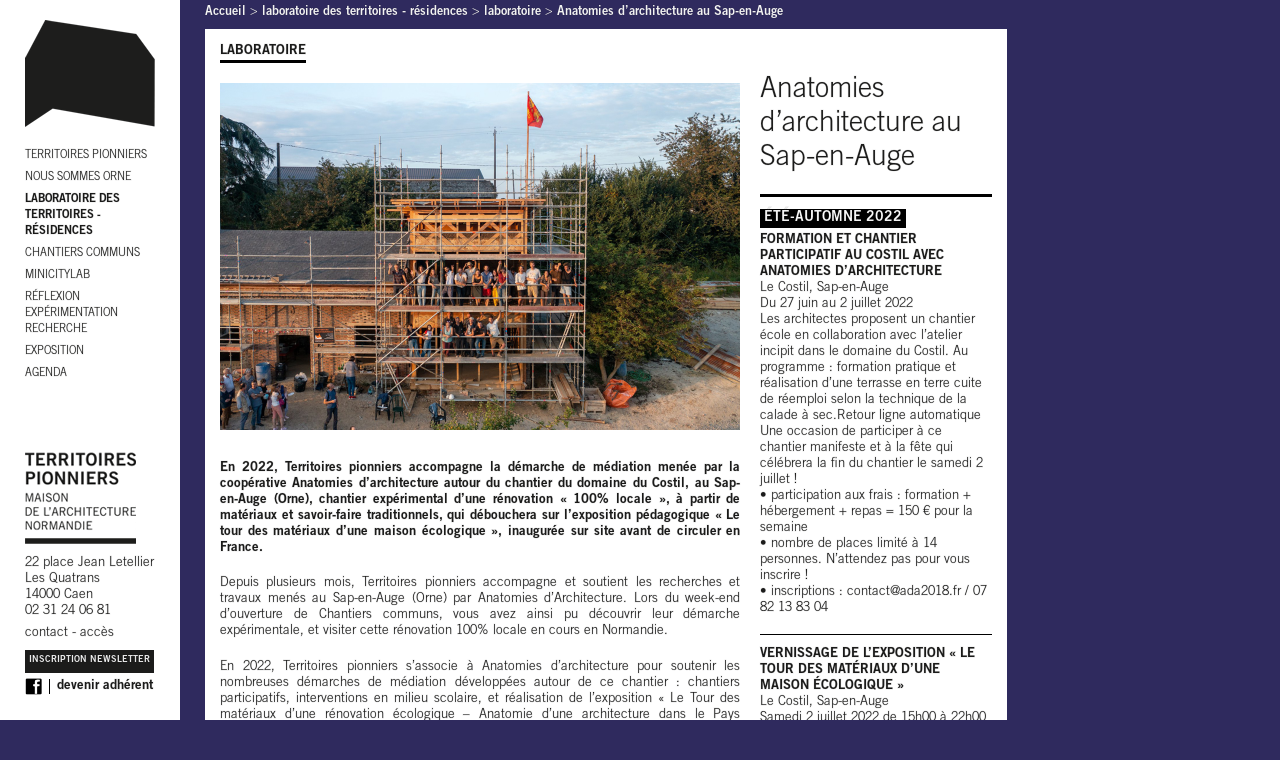

--- FILE ---
content_type: text/html; charset=utf-8
request_url: https://www.territoirespionniers.fr/maison-architecture-normandie/Territoires-pionniers-partenaire-d-Anatomies-d-architecture-et-de-son-tour-des.html
body_size: 6858
content:
<!DOCTYPE html>
<!--[if lt IE 7 ]> <html dir="ltr" lang="fr" xmlns="http://www.w3.org/1999/xhtml" xml:lang="fr" class="ltr fr no-js ie ie6"> <![endif]-->
<!--[if IE 7 ]> <html dir="ltr" lang="fr" xmlns="http://www.w3.org/1999/xhtml" xml:lang="fr" class="ltr fr no-js ie ie7"> <![endif]-->
<!--[if IE 8 ]> <html dir="ltr" lang="fr" xmlns="http://www.w3.org/1999/xhtml" xml:lang="fr" class="ltr fr no-js ie ie8"> <![endif]-->
<!--[if IE 9 ]> <html dir="ltr" lang="fr" xmlns="http://www.w3.org/1999/xhtml" xml:lang="fr" class="ltr fr no-js ie ie9"> <![endif]-->
<!--[if (gt IE 9)|!(IE)]><!--> <html dir="ltr" lang="fr" xmlns="http://www.w3.org/1999/xhtml" xml:lang="fr" class="ltr fr no-js"> <!--<![endif]-->
<head>
<script type='text/javascript'>/*<![CDATA[*/(function(H){H.className=H.className.replace(/\bno-js\b/,'js')})(document.documentElement);/*]]>*/</script>
<title>Anatomies d’architecture au Sap-en-Auge - Territoires pionniers | Maison de l'architecture - Normandie</title>
<meta name="description" content="En 2022, Territoires pionniers accompagne la d&#233;marche de m&#233;diation men&#233;e par la coop&#233;rative Anatomies d&#039;architecture autour du chantier du Costil dans l&#039;Orne, chantier exp&#233;rimental d&#039;une r&#233;novation &#171; 100% locale &#187;, &#224; partir de mat&#233;riaux et savoir-faire traditionnels, qui d&#233;bouchera sur une exposition p&#233;dagogique itin&#233;rante." />
<link rel="canonical" href="https://www.territoirespionniers.fr/maison-architecture-normandie/Territoires-pionniers-partenaire-d-Anatomies-d-architecture-et-de-son-tour-des.html">
    
        
            <link rel='prev' title='&#171; &#192; la recherche de Constantia &#187; Marin Schaffner et GANG dans le bassin versant de la Sienne - Atelier de création graphique - Caen' href='https://www.territoirespionniers.fr/maison-architecture-normandie/A-la-recherche-de-Constancia-Marin-Schaffner-et-GANG-en-residence-dans-le.html' />
        
        
         
            <link rel='next' title='Journal de r&#233;sidence, n&#176;2 : Points de passage de la session 1 - Atelier de création graphique - Caen' href='https://www.territoirespionniers.fr/maison-architecture-normandie/Recits-de-residence-no1-Points-de-passage-157.html' />
        
    
    <meta property="og:description" content="En 2022, Territoires pionniers accompagne la d&#233;marche de m&#233;diation men&#233;e par la coop&#233;rative Anatomies d&#039;architecture autour du chantier du Costil dans l&#039;Orne, chantier exp&#233;rimental d&#039;une r&#233;novation &#171; 100% locale &#187;, &#224; partir de mat&#233;riaux et savoir-faire traditionnels, qui d&#233;bouchera sur une exposition p&#233;dagogique itin&#233;rante." />
    <meta property="og:image" content="https://www.territoirespionniers.fr/maison-architecture-normandie/local/cache-vignettes/L750xH500/arton152-68bff.png?1657203420" />
    <meta property="og:url" content="https://www.territoirespionniers.fr/maison-architecture-normandie/Territoires-pionniers-partenaire-d-Anatomies-d-architecture-et-de-son-tour-des.html" />
    <meta property="og:locale" content="fr_FR" />
    <meta property="og:type" content="article" />
    
<meta http-equiv="Content-Type" content="text/html; charset=utf-8" />


<link rel="alternate" type="application/rss+xml" title="Syndiquer tout le site" href="spip.php?page=backend" />


<meta name="viewport" content="width=935" />
<link rel='stylesheet' href='local/cache-css/a2f76756823a5c2a43160e813555f390.css?1764949254' type='text/css' />








<script type="text/javascript">/* <![CDATA[ */
var box_settings = {tt_img:true,sel_g:"#documents_portfolio a[type=\'image/jpeg\'],#documents_portfolio a[type=\'image/png\'],#documents_portfolio a[type=\'image/gif\']",sel_c:".mediabox",trans:"elastic",speed:"200",ssSpeed:"2500",maxW:"90%",maxH:"90%",minW:"400px",minH:"",opa:"0.9",str_ssStart:"Diaporama",str_ssStop:"Arrêter",str_cur:"{current}/{total}",str_prev:"Précédent",str_next:"Suivant",str_close:"Fermer",splash_url:""};
var box_settings_splash_width = "600px";
var box_settings_splash_height = "90%";
var box_settings_iframe = true;
/* ]]> */</script>
<!-- insert_head_css -->
<!-- Debut CS -->
<style type="text/css">
<!--/*--><![CDATA[/*><!--*/
a.spip_mail:before{content:"" !important;}
/*]]>*/-->
</style>
<!-- Fin CS -->













<script type='text/javascript' src='local/cache-js/10f575e726e91cd7b051359f0540b558.js?1764949254'></script>














<!-- insert_head -->
	
	
<!-- Debut CS -->
<script type="text/javascript"><!--
var cs_prive=window.location.pathname.match(/\/ecrire\/$/)!=null;
jQuery.fn.cs_todo=function(){return this.not('.cs_done').addClass('cs_done');};
var cs_init = function() {
	/* optimisation : 'IF(1)' */ if(!cs_prive) jQuery("a.spip_out,a.spip_url,a.spip_glossaire",this).attr("target", "_blank"); 
}
if(typeof onAjaxLoad=='function') onAjaxLoad(cs_init);
if(window.jQuery) {
var cs_sel_jQuery='';
var cs_CookiePlugin="prive/javascript/jquery.cookie.js";
jQuery(document).ready(function(){
	cs_init.apply(document);
});
}
// --></script>

<!-- Fin CS -->











<meta name="generator" content="SPIP 3.2.15 [24469]" />


<link rel="icon" type="image/x-icon" href="squelettes/favicon.ico" />
<link rel="shortcut icon" type="image/x-icon" href="squelettes/favicon.ico" /></head>

<body class="pas_surlignable page_article article-152 rubrique-5">
<header>
	<div class="header">
		<div class="header_content">
    <strong class="h1" id="logo"><a rel="start home" href="https://www.territoirespionniers.fr/maison-architecture-normandie/" title="Accueil"><img class="spip_logo spip_logos" alt='Territoires pionniers | Maison de l&#039;architecture de Normandie' src="IMG/siteon0.png?1513684767" width="130" height="118" /> <span class="invisible">Territoires pionniers | Maison de l&#8217;architecture - Normandie</span></a></strong>
    <p id="slogan">Structure culturelle régionale dédiée à l&#8217;architecture et à l&#8217;urbanisme</p>
</div>		<nav>
    <div class="nav clearfix" id="nav">
        <ul class="nav_rubriques">
            
            <li>
                    
                        <a href="-Territoires-pionniers-.html" title=" La Maison de l&#039;Architecture de Basse-Normandie est devenue Territoires pionniers I Maison de l&#039;architecture - Normandie, structure culturelle nouvelle g&#233;n&#233;ration, lors de son (...) " class="last">
                            TERRITOIRES PIONNIERS
                        </a>
                    
                    
                    
            </li>
            
            <li>
                    
                        <a href="-Nous-sommes-Orne-.html" title=" Savez-vous d&#039;o&#249; vient l&#039;eau que vous buvez ? Savez-vous de quel territoire vous d&#233;pendez pour vivre ? En prenant le parti du fleuve, Territoires pionniers initie &#8220;Nous sommes (...) " class="last">
                            NOUS SOMMES ORNE
                        </a>
                    
                    
                    
            </li>
            
            <li class="on">
                    
                    
                    
                        <span title=" A l&#039;initiative de la direction r&#233;gionale des affaires culturelles de Normandie (minist&#232;re de la Culture), Territoires pionniers accueille depuis 2010 des architectes en r&#233;sidence (...) " class="last">LABORATOIRE DES TERRITOIRES - R&Eacute;SIDENCES</span>
                        <ul class="ss-menu">
                            <li><a href="-residences-.html" title=" A l&#039;initiative de la direction r&#233;gionale des affaires culturelles de Normandie (minist&#232;re de la Culture), Territoires pionniers accueille depuis 2010 des architectes en r&#233;sidence (...) " class="last">Laboratoire des territoires</a></li>
                            <li class="blogs-separator">Résidences</li>
                            
                                <li class="liens-blogs"><a href="-gorgesdelarouvre-.html">Gorges de la Rouvre</a></li>
                            
                                <li class="liens-blogs"><a href="-orne-.html">Maël Trémaudan – professionnel associé (2022-2023)</a></li>
                            
                                <li class="liens-blogs"><a href="-sienne-.html">À la recherche de Constantia</a></li>
                            
                                <li class="liens-blogs"><a href="-Imaginaires-de-reemploi-.html">Imaginaires de réemploi</a></li>
                            
                                <li class="liens-blogs"><a href="-Laboratoire-du-littoral-.html">Laboratoire du littoral - Bessin</a></li>
                            
                                <li class="liens-blogs"><a href="-Bassin-de-Caen-quels-futurs-.html">Bassin de Caen, quels futurs&nbsp;? </a></li>
                            
                            <li class="liens-blogs"><a href="-Blogs-.html"  class="lien-ts-blogs">Toutes les résidences</a></li>
                        </ul>
                    
            </li>
            
            <li>
                    
                        <a href="-mois-de-l-architecture-.html"  class="last">
                            CHANTIERS COMMUNS
                        </a>
                    
                    
                    
            </li>
            
            <li>
                    
                        <a href="-minicitylab-.html" title=" De grands projets architecturaux et urbains en cours, ou &#224; venir, font &#233;voluer les paysages de l&#039;agglom&#233;ration caennaise et plus largement de notre r&#233;gion : projets de r&#233;novation (...) " class="last">
                            MINICITYLAB
                        </a>
                    
                    
                    
            </li>
            
            <li>
                    
                        <a href="-laboratoire-.html"  class="last">
                            R&Eacute;FLEXION EXP&Eacute;RIMENTATION RECHERCHE
                        </a>
                    
                    
                    
            </li>
            
            <li>
                    
                        <a href="-exposition-.html"  class="last">
                            EXPOSITION
                        </a>
                    
                    
                    
            </li>
            
            <li>
                    
                        <a href="-Agenda-.html"  class="last">
                            AGENDA
                        </a>
                    
                    
                    
            </li>
            
        </ul>
    </div>
</nav>


<div class="header_contact">	
	<img src="./squelettes/img/territoires-pionniers.png" width="111" height="94" alt="Territoires pionniers | Maison de l'architecture de Normandie"/>
	
<p>22 place Jean Letellier<br class='autobr' />
Les Quatrans<br class='autobr' />
14000 Caen<br class='autobr' />
02 31 24 06 81</p>

    <p class="liens-contact"><a href="#contact#mc#territoirespionniers.fr#"  onclick="location.href=mc_lancerlien('contact','territoirespionniers.fr'); return false;" title="Ecrire à Territoires pionniers | Maison de l'architecture de Basse-Normandie" target="_blank">contact</a> - <a href="https://www.google.fr/maps/place/Territoires+pionniers+%7C+Maison+de+l%E2%80%99architecture+-+Normandie/@49.1846302,-0.3634733,19z/data=!4m5!3m4!1s0x480a42c06c79727f:0xfbf424d05e577e7!8m2!3d49.1846626!4d-0.3630004" title="Venir à la maison de l'architecture de Basse-Normandie" target="_blank">accès</a></p>
	<a class="simple-ajax-popup" href="spip.php?page=inscription-newsletter" id="btn-inscription">Inscription Newsletter</a>
	<p class="liens-bis"><a href="https://fr-fr.facebook.com/pages/Maison-de-larchitecture-de-Basse-Normandie/145408132162772" title="Facebook" id="header_facebook" target="_blank"><span class="invisible">Facebook</span></a> <a href="https://www.helloasso.com/associations/territoires-pionniers-maison-de-l-architecture-normandie/adhesions/adhesion-2025-territoires-pionniers" id="adherent" target="_blank" class="spip_out"><strong>devenir adhérent</strong></a></p>
</div>    </div>
</header>

<div class="page">
<p class="arbo"><a href="https://www.territoirespionniers.fr/maison-architecture-normandie/">Accueil</a> &gt; <a href="-residences-.html">laboratoire des territoires - résidences</a> &gt; <a href="-laboratoire-14-.html">laboratoire</a> &gt; <strong class="on">Anatomies d’architecture au Sap-en-Auge</strong></p>
<section>
    <article>
        <div class="main">
            
            <div class="wrapper hfeed">
            <div class="content hentry" id="content">
                <div class="cartouche">
                    <div class="article-titres">
                        <h1 class="surlignable">Anatomies d&#8217;architecture au Sap-en-Auge</h1>
                        
                    </div>
                    
					<div class="article-infos">
                    	<p class="article-date">Été-automne 2022</p>
                        
                        
                        
                        
                        <div class="article-evenements article-info">
                        	<ul>
                            	<li class="titre-ev-article"><strong> Formation et chantier participatif au Costil avec Anatomies d&#8217;architecture</strong></li>
                            	<li>Le Costil, Sap-en-Auge</li>
                                
                                <li>Du 27 juin au 2 juillet 2022</li>
                                <li><p>Les architectes proposent un chantier école en collaboration avec l’atelier incipit dans le domaine du Costil. Au programme&nbsp;: formation pratique et réalisation d’une terrasse en terre cuite de réemploi selon la technique de la calade à sec.Retour ligne automatique<br class='autobr' />
Une occasion de participer à ce chantier manifeste et à la fête qui célébrera la fin du chantier le samedi 2 juillet&nbsp;!<br class='autobr' />
• participation aux frais&nbsp;: formation + hébergement + repas = 150 € pour la semaine<br class='autobr' />
• nombre de places limité à 14 personnes. N’attendez pas pour vous inscrire&nbsp;!<br class='autobr' />
• inscriptions&nbsp;: contact<span class='mcrypt'> chez </span>ada2018.fr / 07 82 13 83 04</p></li>
                            </ul>
                        </div>
                        
                        <div class="article-evenements article-info">
                        	<ul>
                            	<li class="titre-ev-article"><strong>Vernissage de l&#8217;exposition &#171;&nbsp;Le tour des matériaux d&#8217;une maison écologique&nbsp;&#187;</strong></li>
                            	<li>Le Costil, Sap-en-Auge</li>
                                
                                <li>Samedi 2 juillet 2022 de 15h00 à 22h00</li>
                                <li><p>Trois ans après le <i>Tour de France des maisons écologiques</i>, Anatomies d’Architecture propose d’aborder la construction écologique selon une nouvelle approche originale à destination du grand public.<br class='autobr' />
<a href="https://www.eventbrite.fr/e/billets-le-tour-des-materiaux-dune-maison-ecologique-invitation-au-costil-333471932527" class='spip_out' rel='external'>Cliquez ici pour le programme détaillé de la journée.</a></p></li>
                            </ul>
                        </div>
                        
                        
                        
                                                         
                    </div><!-- .article-infos -->
                    <p class="article-lien article-info"><a href="https://www.anatomiesdarchitecture.com/" title="Anatomies d&#039;architecture" target="_blank">Visiter le site "Anatomies d&#8217;architecture"</a></p>
                </div><!-- .cartouche -->

				<div class="article-corps">
                	<p class="article-titre-rubrique"><strong>laboratoire</strong></p>
                    <img class="spip_logos" src="local/cache-vignettes/L520xH347/arton152-c6e37.png?1657203420" alt="Anatomies d&#039;architecture au Sap-en-Auge" />
                    	<p class="copyright"></p>
                    
                    <div class="chapo surlignable"><p>En 2022, Territoires pionniers accompagne la démarche de médiation menée par la coopérative Anatomies d&#8217;architecture autour du chantier du domaine du Costil, au Sap-en-Auge (Orne), chantier expérimental d&#8217;une rénovation &#171;&nbsp;100% locale&nbsp;&#187;, à partir de matériaux et savoir-faire traditionnels, qui débouchera sur l&#8217;exposition pédagogique &#171;&nbsp;Le tour des matériaux d&#8217;une maison écologique&nbsp;&#187;, inaugurée sur site avant de circuler en France.</p></div>
                    <div class="texte surlignable clearfix"><p>Depuis plusieurs mois, Territoires pionniers accompagne et soutient les recherches et travaux menés au Sap-en-Auge (Orne) par Anatomies d&#8217;Architecture. Lors du week-end d’ouverture de Chantiers communs, vous avez ainsi pu découvrir leur démarche expérimentale, et visiter cette rénovation 100% locale en cours en Normandie.</p>
<p>En 2022, Territoires pionniers s&#8217;associe à Anatomies d&#8217;architecture pour soutenir les nombreuses démarches de médiation développées autour de ce chantier&nbsp;: chantiers participatifs, interventions en milieu scolaire, et réalisation de l&#8217;exposition &#171;&nbsp;Le Tour des matériaux d’une rénovation écologique – Anatomie d’une architecture dans le Pays d’Auge&nbsp;&#187;, qui sera présentée au Costil dès cet été puis itinérante en France.</p>
<p><strong>Du 27 juin au 2 juillet, les architectes proposent un chantier école en collaboration avec l’atelier incipit dans le domaine du Costil.</strong> <br class='autobr' />
Au programme&nbsp;: formation pratique et réalisation d’une terrasse en terre cuite de réemploi selon la technique de la calade à sec.<br class='autobr' />
Une occasion de participer à ce chantier manifeste et à la fête qui célébrera la fin du chantier le samedi 2 juillet&nbsp;!<br class='autobr' />
• participation aux frais&nbsp;: formation + hébergement + repas = 150 € pour la semaine<br class='autobr' />
• nombre de places limité à 14 personnes. N’attendez pas pour vous inscrire&nbsp;!<br class='autobr' />
• inscriptions&nbsp;: contact<span class='mcrypt'> chez </span>ada2018.fr / 07 82 13 83 04</p>
<p><strong>Samedi 2 juillet à partir de 15h aura lieu le vernissage de l&#8217;exposition &#171;&nbsp;Le Tour des matériaux d’une rénovation écologique – Anatomie d’une architecture dans le Pays d’Auge&nbsp;&#187;</strong><br class='autobr' />
Trois ans après le Tour de France des maisons écologiques, Anatomies d’Architecture propose d’aborder la construction écologique selon une nouvelle approche originale à destination du grand public.</p>
<p>Venez découvrir le chantier de rénovation d’une longère traditionnelle normande avec un cahier des charges inédit, à la hauteur de nos convictions&nbsp;: ni béton de ciment, ni matières plastiques, et le tout provenant d’un rayon de moins de 100 km. Chanvre, terre crue, châtaignier, liège recyclé, brique traditionnelle, robinier, … Nous sommes partis à la recherche de 8 matériaux écologiques ultra locaux et à la rencontre des acteurs de ces filières en circuit-courts qui les fabriquent et les transforment avec passion depuis de nombreuses générations dans le Pays d’Auge.</p>
<p>Récits illustrés, chiffres clés, films, dessins, interviews de personnages hauts en couleurs, histoires humaines étonnantes, partages de savoir-faire… Nous avons travaillé avec enthousiasme pour vous faire découvrir, à travers cette exposition, la richesse du territoire et l’histoire d’un chantier extraordinaire qui aura réuni plus d’une centaine de personnes.</p>
<p>Ce vernissage sera également l&#8217;occasion de célébrer ensemble, au Costil, l&#8217;inauguration de cette rénovation 100% locale et la fin du chantier&nbsp;!</p>
<p>• <a href="https://www.eventbrite.fr/e/billets-le-tour-des-materiaux-dune-maison-ecologique-invitation-au-costil-333471932527" class='spip_out' rel='external'>Programme de la journée et inscriptions > cliquez ici</a></p>
<p>• Anatomies d&#8217;architectures étaient les invités la rencontre inaugurale de Chantiers communs en 2022. <strong><a href="https://chantierscommuns.fr/replay-studiolada-et-anatomies-darchitecture/" class='spip_out' rel='external'>Pour revoir cette conférence, cliquez ici&nbsp;!</a></strong></p></div>
                    <div class="ps surlignable"><hr /><p>Cette collaboration est menée avec le soutien de la Direction régionale des affaires culturelles de Normandie.</p></div>
            	</div>
                
                
                
                <hr/>
                    <div class="diaporama-wrapper">       		
                        <div class="slider">
                            <ul class="slides">
                             
                                <li class="slide">
                                    <div class="box">                                        
                                        <img src='local/cache-gd2/6c/fed302bfae0b074f327f31f2e8fb76.jpg?1657203421' width='775' height='515' class='spip_logos' />
                                    </div>
                                    <div class="slide-infos">
                                        
                                        
                                        
                                    </div>
                                </li>
                             
                            </ul>
                        </div>
                    </div>
                
            </div><!--.content-->
            </div><!--.wrapper-->
        </div><!--.main-->
    </article>
    
    <aside>
        <div class="aside">
    		   <div class="current-event">
               
               </div> 
        </div>
    </aside>
</section>
</div><!--.page-->
<script>
	$( document ).ready(function() {
		// DIAPORAMA
        var glide = $('.slider').glide({
			navigation: false,
			 autoplay: 5000,
			animationDuration : 900	
		}).data('api_glide');;
    
            $(window).on('keyup', function (key) {
                if (key.keyCode === 13) {
                    glide.jump(3, console.log('Wooo!'));
                };
            });
    
            $('.slider-arrow').on('click', function() {
                console.log(glide.current());
            });
	});
    </script>
    <script type="text/javascript">
  (function(i,s,o,g,r,a,m){i['GoogleAnalyticsObject']=r;i[r]=i[r]||function(){
  (i[r].q=i[r].q||[]).push(arguments)},i[r].l=1*new Date();a=s.createElement(o),
  m=s.getElementsByTagName(o)[0];a.async=1;a.src=g;m.parentNode.insertBefore(a,m)
  })(window,document,'script','//www.google-analytics.com/analytics.js','ga');

  ga('create', 'UA-55341106-1', 'auto');
  ga('send', 'pageview');

	$(document).ready(function() {
	  $('.simple-ajax-popup').magnificPopup({
			  type: 'ajax',
			  'callbacks' : { 'parseAjax' : function(mfpResponse) { mfpResponse.data = $('<div></div>').html(mfpResponse.data); } }
			});
	});
  
</script><script type="text/javascript">/*<![CDATA[*/
function mc_lancerlien(a,b){x='ma'+'ilto'+':'+a+'@'+b.replace(/\.\..t\.\./g,'@'); return x;}
jQuery(function(){
	jQuery('.mcrypt').empty().append('@');
	jQuery('a.spip_mail').attr('title',function(i, val) { if(val) return val.replace(/\.\..t\.\./g,'@');});
});/*]]>*/</script></body>
</html>


--- FILE ---
content_type: text/css; charset=utf-8
request_url: https://www.territoirespionniers.fr/maison-architecture-normandie/local/cache-css/a2f76756823a5c2a43160e813555f390.css?1764949254
body_size: 9540
content:
/* compact [
	squelettes/css/reset.css
	squelettes/css/font.css
	squelettes/css/typo.css
	squelettes/css/form.css
	squelettes/css/clear.css
	squelettes/css/layout.css
	squelettes/css/spip.css
	plugins-dist/mediabox/colorbox/black-striped/colorbox.css
	squelettes/js/diaporama/style.css
	squelettes/js/magnific-popup/magnific-popup.css
	squelettes/css/style.css
	page=couleurs-rubriques.css(cache_buster=a)
] 74.3% */

/* squelettes/css/reset.css */
html,body,div,span,applet,object,iframe,h1,h2,h3,h4,h5,h6,p,blockquote,pre,a,abbr,acronym,address,big,cite,code,del,dfn,em,img,ins,kbd,q,s,samp,small,strike,strong,sub,sup,tt,var,b,u,i,center,dl,dt,dd,ol,ul,li,fieldset,form,label,legend,table,caption,tbody,tfoot,thead,tr,th,td,article,aside,canvas,details,embed,figure,figcaption,footer,header,hgroup,menu,nav,output,ruby,section,summary,time,mark,audio,video{margin:0;padding:0;border:0;font-size:100%;font:inherit;vertical-align:baseline;-webkit-box-sizing:border-box;-moz-box-sizing:border-box;box-sizing:border-box}
article,aside,details,figcaption,figure,footer,header,hgroup,menu,nav,section{display:block}
body{line-height:1}
ol,ul{list-style:none}
blockquote,q{quotes:none}
blockquote:before,blockquote:after,q:before,q:after{content:'';content:none}
table{border-collapse:collapse;border-spacing:0}
.ie7 img{-ms-interpolation-mode:bicubic}

/* squelettes/css/font.css */
@charset "utf-8";@font-face{font-family:'TradeGothicLTStd';src:local('☺'),url('//www.territoirespionniers.fr/maison-architecture-normandie/squelettes/polices/TradeGothicLTStd.eot') format('eot'),url('//www.territoirespionniers.fr/maison-architecture-normandie/squelettes/polices/TradeGothicLTStd.otf') format('opentype'),url('//www.territoirespionniers.fr/maison-architecture-normandie/squelettes/polices/TradeGothicLTStd.woff') format('woff'),url('//www.territoirespionniers.fr/maison-architecture-normandie/squelettes/polices/TradeGothicLTStd.ttf') format('truetype'),url('//www.territoirespionniers.fr/maison-architecture-normandie/squelettes/polices/TradeGothicLTStd.svg#TradeGothicLTStd') format('svg')}
@font-face{font-family:'TradeGothicLTStd-bold';font-weight:700;src:local('☺'),url('//www.territoirespionniers.fr/maison-architecture-normandie/squelettes/polices/TradeGothicLTStd-Bd2.eot') format('eot'),url('//www.territoirespionniers.fr/maison-architecture-normandie/squelettes/polices/TradeGothicLTStd-Bd2.otf') format('opentype'),url('//www.territoirespionniers.fr/maison-architecture-normandie/squelettes/polices/TradeGothicLTStd-Bd2.woff') format('woff'),url('//www.territoirespionniers.fr/maison-architecture-normandie/squelettes/polices/TradeGothicLTStd-Bd2.ttf') format('truetype'),url('//www.territoirespionniers.fr/maison-architecture-normandie/squelettes/polices/TradeGothicLTStd-Bd2.svg#TradeGothicLTStd-Bd2') format('svg')}
@font-face{font-family:'TradeGothicLTStd';font-weight:700;src:local('☺'),url('//www.territoirespionniers.fr/maison-architecture-normandie/squelettes/polices/TradeGothicLTStd-Bd2.eot') format('eot'),url('//www.territoirespionniers.fr/maison-architecture-normandie/squelettes/polices/TradeGothicLTStd-Bd2.otf') format('opentype'),url('//www.territoirespionniers.fr/maison-architecture-normandie/squelettes/polices/TradeGothicLTStd-Bd2.woff') format('woff'),url('//www.territoirespionniers.fr/maison-architecture-normandie/squelettes/polices/TradeGothicLTStd-Bd2.ttf') format('truetype'),url('//www.territoirespionniers.fr/maison-architecture-normandie/squelettes/polices/TradeGothicLTStd-Bd2.svg#TradeGothicLTStd-Bd2') format('svg')}
@font-face{font-family:'TradeGothicLTStd';font-weight:lighter;src:local('☺'),url('//www.territoirespionniers.fr/maison-architecture-normandie/squelettes/polices/TradeGothicLTStd-Light.eot') format('eot'),url('//www.territoirespionniers.fr/maison-architecture-normandie/squelettes/polices/TradeGothicLTStd-Light.otf') format('opentype'),url('//www.territoirespionniers.fr/maison-architecture-normandie/squelettes/polices/TradeGothicLTStd-Light.woff') format('woff'),url('//www.territoirespionniers.fr/maison-architecture-normandie/squelettes/polices/TradeGothicLTStd-Light.ttf') format('truetype'),url('//www.territoirespionniers.fr/maison-architecture-normandie/squelettes/polices/TradeGothicLTStd-Light.svg#TradeGothicLTStd-Light') format('svg')}
@font-face{font-family:'TradeGothicLTStd-Light';font-weight:400;src:local('☺'),url('//www.territoirespionniers.fr/maison-architecture-normandie/squelettes/polices/TradeGothicLTStd-Light.eot') format('eot'),url('//www.territoirespionniers.fr/maison-architecture-normandie/squelettes/polices/TradeGothicLTStd-Light.otf') format('opentype'),url('//www.territoirespionniers.fr/maison-architecture-normandie/squelettes/polices/TradeGothicLTStd-Light.woff') format('woff'),url('//www.territoirespionniers.fr/maison-architecture-normandie/squelettes/polices/TradeGothicLTStd-Light.ttf') format('truetype'),url('//www.territoirespionniers.fr/maison-architecture-normandie/squelettes/polices/TradeGothicLTStd-Light.svg#TradeGothicLTStd-Light') format('svg')}

/* squelettes/css/typo.css */
html{-webkit-text-stroke:1px rgba(0,0,0,0.1)}
html{font-size:100.01%}
body{background:#FFF;font:14px 'TradeGothicLTStd',Georgia,Cambria,Times New Roman,Times,serif;color:#1C1C1B;line-height:1.2em}
h1,.h1,h2,.h2,h3,.h3,h4,.h4,h5,.h5,h6,.h6{display:block;margin:0;padding:0;font-size:100%;font-weight:400}
hr{height:1px;margin:1.5em 0;border:0;background:#222;color:#222;clear:both}
h1,.h1{font-size:2em;line-height:1.5;margin-bottom:.75em}
h2,.h2{font-size:1.5em;line-height:1;margin-bottom:1em}
h3,.h3{font-size:1.25em;line-height:1.2;margin-bottom:1.2em}
h4,.h4{font-size:1.1em;line-height:1.364;margin-bottom:1.364em}
h5,.h5{font-size:1em;font-weight:700;margin-bottom:1.5em}
h6,.h6{font-size:1em;font-weight:700}
strong,b{font-family:"TradeGothicLTStd-bold",Verdana,Geneva,sans-serif;font-weight:700}
em,i{font-style:italic}
small,.small{font-size:90%}
big,.big{font-size:130%}
abbr[title],acronym[title]{border-bottom:.1em dotted;cursor:help}
@media print{abbr[title]:after{content:" (" attr(title) ")"}}
dfn{font-weight:700;font-style:italic}
del,.del{background-color:#FDD;border-color:#C00;color:#C00;text-decoration:line-through}
ins,.ins{background-color:#DFD;border-color:#0A0;color:#0A0;text-decoration:none}
sup,sub{font-size:.8em;font-variant:normal;line-height:0}
sup{vertical-align:super}
.ie sup{vertical-align:text-top}
sub{vertical-align:sub}
.ie sub{vertical-align:text-bottom}
.caps{font-variant:small-caps}
ul ul,ol ol,ul ol,ol ul{margin-top:0;margin-bottom:0}
dl dt{font-weight:700}

caption{background:#EEE}
th{font-weight:700}
thead th{background:#DDD}
th,td,caption{padding:.75em}
tbody tr:nth-child(even) th,tbody tr:nth-child(even) td,tbody tr.even th,tbody tr.even td{background:#EEE}
tfoot{font-style:italic}
q{font-style:italic}
blockquote{padding:0 50px}
cite{font-style:italic}
address{font-style:italic}
pre,code,kbd,samp,var,tt{font-family:'Courier New',Courier,monospace;font-size:1em}
pre{margin:1.5em 0;white-space:pre;white-space:pre-wrap;white-space:pre-line;white-space:-pre-wrap;white-space:-o-pre-wrap;white-space:-moz-pre-wrap;white-space:-hp-pre-wrap;word-wrap:break-word}
kbd{background-color:#222;color:#FFF}
samp{font-weight:700}
var{font-style:italic}
p,.p,dl,dd,blockquote,address,pre,table,fieldset{margin-bottom:1.5em}

a[hreflang]:after{content:"\0000a0(" attr(hreflang) ")"}
@media print{a,a:visited{color:#222;text-decoration:underline}
.ir a:after,a[href^="javascript:"]:after,a[href^="#"]:after{content:""}}
.on{font-weight:700}
@media print{pre,blockquote{page-break-inside:avoid}
thead{display:table-header-group}
tr,img{page-break-inside:avoid}
@page{margin:0.5cm}
p,h2,h3{orphans:3;widows:3}
h2,h3{page-break-after:avoid}}
@media (max-width:640px){img,table,td,blockquote,code,pre,textarea,input,iframe,object,embed,video{max-width:100%!important}
img{height:auto}
textarea,table,td,th,code,pre,samp{word-wrap:break-word}
code,pre,samp{white-space:pre-line}}
@media screen and (max-width:640px) and (orientation:landscape){body{-webkit-text-size-adjust:70%}}

/* squelettes/css/form.css */
input,textarea,select,button{font-family:inherit;font-size:100%;font-weight:inherit;line-height:inherit}
legend{font-weight:700}
input[type="submit"],input.submit,input[type="button"],input.button,input[type="image"],input.image,button{cursor:pointer}
textarea{overflow:auto}
.ie fieldset{padding-top:0}
.ie6 legend,.ie7 legend{margin-left:-7px}
.ie button,.ie input.submit,.ie input.button{position:relative}
button{width:auto;overflow:visible}
.reponse,.error,.alert,.notice,.success,.info{padding:.8em;margin-bottom:1.5em;border:2px solid #ddd}
.error,.alert{background:#fbe3e4;color:#8a1f11;border-color:#fbc2c4}
.notice{background:#fff6bf;color:#514721;border-color:#ffd324}
.success{background:#e6efc2;color:#264409;border-color:#c6d880}
.info{background:#d5edf8;color:#205791;border-color:#92cae4}
.error a,.alert a{color:#8a1f11}
.notice a{color:#514721}
.success a{color:#264409}
.info a{color:#205791}
@media print{form{display:none}}

/* squelettes/css/clear.css */
.bloc{display:block;margin-bottom:1.5em}
.box{display:block;margin-bottom:1.5em;padding:1.5em}
.first{margin-left:0;padding-left:0}
.last{margin-right:0;padding-right:0}
.top{margin-top:0;padding-top:0}
.bottom{margin-bottom:0;padding-bottom:0}


.left{float:left!important}
.right{float:right!important}
.center{text-align:center;margin-right:auto;margin-left:auto}
.clear{clear:both}
br.clear,.nettoyeur{clear:both;margin:0;padding:0;border:0;height:0;line-height:1px;font-size:1px}
hr.clear{visibility:hidden}
.clearfix:after{content:"\0020";display:block;height:0;clear:both;visibility:hidden;overflow:hidden}
.clearfix{display:inline-table}
.clearfix{height:1%}
.clearfix{display:block}
.offscreen,.invisible{position:absolute;left:-999em;height:1%}
.hidden{visibility:hidden}
.none{display:none}
.todo{opacity:0.5}
.todo:hover{opacity:1}
.blink{text-decoration:blink}

/* squelettes/css/layout.css */
body{background:#2F2A5E}
.page{display:block;float:left;width:100%;height:100%;padding:0 0 0 205px}
header,.header{display:block;width:180px;position:fixed;left:0;top:0;padding:20px 25px 25px;height:100%;min-height:666px}
.header_contact{position:absolute;bottom:25px}
.main{padding:.5em 0}
.footer{clear:both;padding:1.5em 0 0}
.wrapper{clear:both;max-width:1052px}
.content{min-height:350px;width:100%}
.header #logo{display:block;margin:0;line-height:1;font-weight:700}
.header #logo,.header #logo a,.header #logo a:hover{background:transparent;text-decoration:none;color:#222}
.header #slogan{margin:0}





.footer .colophon{float:left;height:40px;width:70%;margin:0}
.footer .generator{float:right}
.footer .generator a{padding:0;background:none}
@media print{.page,.wrapper,.content{width:auto}
.nav,.arbo,.aside,.footer{display:none}}
@media (max-width:640px){body,.page,.header,.main,.footer,.wrapper,.content,.aside{width:auto!important;margin:auto!important;padding:auto!important}
.page{margin:0;padding:5%}
.content,.aside{clear:both;float:none!important;width:auto!important}
.nav ul li a{float:none;border:0}
#formulaire_recherche{display:none;position:static;text-align:center}
.arbo{display:none}
.footer .colophon{width:auto;float:none}
.footer .generator{display:none}
table.fc-header td{display:block;text-align:left}}

/* squelettes/css/spip.css */
ul.spip,ol.spip{margin-left:50px}
@media (max-width:640px){ul.spip,ol.spip{margin-left:1.5em}}
ul.spip{list-style-type:square}
li ul.spip{list-style-type:disc}
li li ul.spip{list-style-type:circle}
ol.spip{list-style-type:decimal}
dl.spip dt,dl.spip dd{padding-left:50px}
dl.spip dt{clear:both}
table.spip{width:100%}



blockquote.spip{min-height:40px;background:url('//www.territoirespionniers.fr/maison-architecture-normandie/squelettes/css/img/quote.png') no-repeat}
.spip_poesie{border-left:1px solid}
.spip_poesie div{margin-left:50px;text-indent:-50px}
.spip_code,.spip_cadre{font-family:'Courier New',Courier,monospace;font-size:1em}
sc,.sc{font-variant:small-caps}
.caractencadre-spip{background-color:#FFC;color:purple}
.caractencadre2-spip{background-color:#FFC;color:orange}
.texteencadre-spip{display:block;margin:1.5em 50px;padding:1.5em;background:#EEE}
.spip_logos{float:left;margin:0 10px 10px 0;padding:0;border:none}
.spip_documents{margin-bottom:1.5em;padding:0;background:none}
.spip_documents,.spip_documents_center,.spip_doc_titre,.spip_doc_descriptif{margin-right:auto;margin-left:auto;text-align:center}
.spip_documents_center{clear:both;display:block;width:100%}
.spip_documents_left{float:left;margin-right:1.5em}
.spip_documents_right{float:right;margin-left:1.5em}
.spip_doc_descriptif{clear:both}
.spip_modele{float:right;display:block;width:25%;margin:0 0 1.5em 1.5em;padding:1.5em;background-color:#EEE}
.formulaire_spip li{clear:both;margin-bottom:.75em}
.formulaire_spip .boutons{clear:both;margin:0;padding:0;text-align:right}
@media print{.formulaire_spip{display:none}}
.markItUp .markItUpHeader ul .markItUpSeparator{display:none}
.previsu{margin-bottom:1.5em;padding:.75em;border:2px dashed #F57900}
fieldset.previsu legend{color:#F57900}
.reponse_formulaire{margin-bottom:1.5em;padding:.75em;border:2px solid #ddd}
.reponse_formulaire_ok{background:#e6efc2;color:#264409;border-color:#c6d880}
.reponse_formulaire_erreur{background:#fbe3e4;color:#8a1f11;border-color:#fbc2c4}
.reponse_formulaire_ok a{color:#264409}
.reponse_formulaire_erreur a{color:#8a1f11}
.erreur_message{color:red}
li.erreur input[type="text"],li.erreur input.text,li.erreur input[type="password"],li.erreur input.password,li.erreur textarea{background-color:#fbe3e4;border-color:#fbc2c4}
.spip_surligne{background-color:#FF0}
.formulaire_recherche *{display:inline}
div.spip,ul.spip,ol.spip,.spip_poesie,.spip_cadre,div.spip_code,.spip_documents.spip_documents_center{margin-bottom:1.5em}
.pagination{clear:both;text-align:center}
@media print{.pagination{display:none}}
a.spip_note{font-weight:700}




@media print{a.spip_out:after,a.spip_url:after{content:" (" attr(href) ")"}}
.ie6 .spip-admin,.ie6 #spip-admin{display:none}
@media print{.spip-admin,#spip-admin{display:none}}

/* plugins-dist/mediabox/colorbox/black-striped/colorbox.css */
#colorbox,#cboxOverlay,#cboxWrapper{position:absolute;top:0;left:0;z-index:4999;overflow:hidden}
#cboxWrapper{max-width:none}
#cboxOverlay{position:fixed;width:100%;height:100%}
#cboxMiddleLeft,#cboxBottomLeft{clear:left}
#cboxContent{position:relative}
#cboxLoadedContent{overflow:auto;-webkit-overflow-scrolling:touch}
#cboxTitle{margin:0}
#cboxLoadingOverlay,#cboxLoadingGraphic{position:absolute;top:0;left:0;width:100%;height:100%}
#cboxPrevious,#cboxNext,#cboxClose,#cboxSlideshow{cursor:pointer}
.cboxPhoto{float:left;margin:auto;border:0;display:block;max-width:none;-ms-interpolation-mode:bicubic}
.cboxIframe{width:100%;height:100%;display:block;border:0;padding:0;margin:0}
#colorbox,#cboxContent,#cboxLoadedContent{-webkit-box-sizing:content-box;-moz-box-sizing:content-box;box-sizing:content-box}
#cboxOverlay{background:url('//www.territoirespionniers.fr/maison-architecture-normandie/plugins-dist/mediabox/colorbox/black-striped/images/overlay.png') repeat 0 0;opacity:0.9;filter:alpha(opacity = 90)}
#colorbox{outline:0}
#cboxTopLeft{width:21px;height:21px;background:url('//www.territoirespionniers.fr/maison-architecture-normandie/plugins-dist/mediabox/colorbox/black-striped/images/controls.png') no-repeat -101px 0}
#cboxTopRight{width:21px;height:21px;background:url('//www.territoirespionniers.fr/maison-architecture-normandie/plugins-dist/mediabox/colorbox/black-striped/images/controls.png') no-repeat -130px 0}
#cboxBottomLeft{width:21px;height:21px;background:url('//www.territoirespionniers.fr/maison-architecture-normandie/plugins-dist/mediabox/colorbox/black-striped/images/controls.png') no-repeat -101px -29px}
#cboxBottomRight{width:21px;height:21px;background:url('//www.territoirespionniers.fr/maison-architecture-normandie/plugins-dist/mediabox/colorbox/black-striped/images/controls.png') no-repeat -130px -29px}
#cboxMiddleLeft{width:21px;background:url('//www.territoirespionniers.fr/maison-architecture-normandie/plugins-dist/mediabox/colorbox/black-striped/images/controls.png') left top repeat-y}
#cboxMiddleRight{width:21px;background:url('//www.territoirespionniers.fr/maison-architecture-normandie/plugins-dist/mediabox/colorbox/black-striped/images/controls.png') right top repeat-y}
#cboxTopCenter{height:21px;background:url('//www.territoirespionniers.fr/maison-architecture-normandie/plugins-dist/mediabox/colorbox/black-striped/images/border.png') 0 0 repeat-x}
#cboxBottomCenter{height:21px;background:url('//www.territoirespionniers.fr/maison-architecture-normandie/plugins-dist/mediabox/colorbox/black-striped/images/border.png') 0 -29px repeat-x}
#cboxContent{background:#fff;overflow:hidden}
.cboxIframe{background:#fff}
#cboxError{padding:50px;border:1px solid #ccc}
#cboxLoadedContent{margin-bottom:28px}
#cboxTitle{position:absolute;bottom:0;left:0;text-align:center;width:100%;color:#949494}
#cboxCurrent{position:absolute;bottom:0;left:58px;color:#949494}
#cboxLoadingOverlay{background:url('//www.territoirespionniers.fr/maison-architecture-normandie/plugins-dist/mediabox/colorbox/black-striped/images/loading_background.png') no-repeat center center}
#cboxLoadingGraphic{background:url('//www.territoirespionniers.fr/maison-architecture-normandie/plugins-dist/mediabox/colorbox/black-striped/images/loading.gif') no-repeat center center}
#cboxPrevious,#cboxNext,#cboxSlideshow,#cboxClose{border:0;padding:0;margin:0;overflow:visible;width:auto;background:none}
#cboxPrevious:active,#cboxNext:active,#cboxSlideshow:active,#cboxClose:active{outline:0}
#cboxSlideshow{position:absolute;bottom:0;right:30px;color:#0092ef}
#cboxPrevious{position:absolute;bottom:0;left:0;background:url('//www.territoirespionniers.fr/maison-architecture-normandie/plugins-dist/mediabox/colorbox/black-striped/images/controls.png') no-repeat -75px 0;width:25px;height:25px;text-indent:-9999px}
#cboxPrevious:hover{background-position:-75px -25px}
#cboxNext{position:absolute;bottom:0;left:27px;background:url('//www.territoirespionniers.fr/maison-architecture-normandie/plugins-dist/mediabox/colorbox/black-striped/images/controls.png') no-repeat -50px 0;width:25px;height:25px;text-indent:-9999px}
#cboxNext:hover{background-position:-50px -25px}
#cboxClose{position:absolute;bottom:0;right:0;background:url('//www.territoirespionniers.fr/maison-architecture-normandie/plugins-dist/mediabox/colorbox/black-striped/images/controls.png') no-repeat -25px 0;width:25px;height:25px;text-indent:-9999px}
#cboxClose:hover{background-position:-25px -25px}
.cboxIE #cboxTopLeft,.cboxIE #cboxTopCenter,.cboxIE #cboxTopRight,.cboxIE #cboxBottomLeft,.cboxIE #cboxBottomCenter,.cboxIE #cboxBottomRight,.cboxIE #cboxMiddleLeft,.cboxIE #cboxMiddleRight{filter:progid:DXImageTransform.Microsoft.gradient(startColorstr=#00FFFFFF,endColorstr=#00FFFFFF)}

/* squelettes/js/diaporama/style.css */
@media screen,projection{.slider{position:relative;z-index:200;width:100%;height:520px;overflow:hidden;padding-bottom:100px}
.box{width:100%;height:100%;margin:0;padding:0}
.slides{height:100%;display:flex;overflow:hidden;*zoom:1;-webkit-backface-visibility:hidden;-webkit-transform-style:preserve-3d}
.slide{height:100%}
.slider-arrow{position:absolute;display:block;margin-bottom:-20px}
.slider-arrow--right{bottom:5%;right:30px}
.slider-arrow--left{bottom:5%;left:30px}
.slider-nav{position:absolute;bottom:30px}
.slider-nav__item{width:12px;height:12px;float:left;clear:none;display:block;margin:0 5px;background:#fff}
.slider-nav__item:hover{background:#ccc}
.slider-nav__item--current{background:#ccc}}

/* squelettes/js/magnific-popup/magnific-popup.css */
.mfp-bg{top:0;left:0;width:100%;height:100%;z-index:1042;overflow:hidden;position:fixed;background:#0b0b0b;opacity:0.8}
.mfp-wrap{top:0;left:0;width:100%;height:100%;z-index:1043;position:fixed;outline:none!important;-webkit-backface-visibility:hidden}
.mfp-container{text-align:center;position:absolute;width:100%;height:100%;left:0;top:0;padding:0 8px;box-sizing:border-box}
.mfp-container:before{content:'';display:inline-block;height:100%;vertical-align:middle}
.mfp-align-top .mfp-container:before{display:none}
.mfp-content{position:relative;display:inline-block;vertical-align:middle;margin:0 auto;text-align:left;z-index:1045}
.mfp-inline-holder .mfp-content,.mfp-ajax-holder .mfp-content{width:100%;cursor:auto}
.mfp-ajax-cur{cursor:progress}
.mfp-zoom-out-cur,.mfp-zoom-out-cur .mfp-image-holder .mfp-close{cursor:-moz-zoom-out;cursor:-webkit-zoom-out;cursor:zoom-out}
.mfp-zoom{cursor:pointer;cursor:-webkit-zoom-in;cursor:-moz-zoom-in;cursor:zoom-in}
.mfp-auto-cursor .mfp-content{cursor:auto}
.mfp-close,.mfp-arrow,.mfp-preloader,.mfp-counter{-webkit-user-select:none;-moz-user-select:none;user-select:none}
.mfp-loading.mfp-figure{display:none}
.mfp-hide{display:none!important}
.mfp-preloader{color:#CCC;position:absolute;top:50%;width:auto;text-align:center;margin-top:-.8em;left:8px;right:8px;z-index:1044}
.mfp-preloader a{color:#CCC}
.mfp-preloader a:hover{color:#FFF}
.mfp-s-ready .mfp-preloader{display:none}
.mfp-s-error .mfp-content{display:none}
button.mfp-close,button.mfp-arrow{overflow:visible;cursor:pointer;background:transparent;border:0;-webkit-appearance:none;display:block;outline:none;padding:0;z-index:1046;box-shadow:none;touch-action:manipulation}
button::-moz-focus-inner{padding:0;border:0}
.mfp-close{width:44px;height:44px;line-height:44px;position:absolute;right:0;top:0;text-decoration:none;text-align:center;opacity:0.65;padding:0 0 18px 10px;color:#FFF;font-style:normal;font-size:28px;font-family:Arial,Baskerville,monospace}
.mfp-close:hover,.mfp-close:focus{opacity:1}
.mfp-close:active{top:1px}
.mfp-close-btn-in .mfp-close{color:#333}
.mfp-image-holder .mfp-close,.mfp-iframe-holder .mfp-close{color:#FFF;right:-6px;text-align:right;padding-right:6px;width:100%}
.mfp-counter{position:absolute;top:0;right:0;color:#CCC;font-size:12px;line-height:18px;white-space:nowrap}
.mfp-arrow{position:absolute;opacity:0.65;margin:0;top:50%;margin-top:-55px;padding:0;width:90px;height:110px;-webkit-tap-highlight-color:transparent}
.mfp-arrow:active{margin-top:-54px}
.mfp-arrow:hover,.mfp-arrow:focus{opacity:1}
.mfp-arrow:before,.mfp-arrow:after{content:'';display:block;width:0;height:0;position:absolute;left:0;top:0;margin-top:35px;margin-left:35px;border:medium inset transparent}
.mfp-arrow:after{border-top-width:13px;border-bottom-width:13px;top:8px}
.mfp-arrow:before{border-top-width:21px;border-bottom-width:21px;opacity:0.7}
.mfp-arrow-left{left:0}
.mfp-arrow-left:after{border-right:17px solid #FFF;margin-left:31px}
.mfp-arrow-left:before{margin-left:25px;border-right:27px solid #3F3F3F}
.mfp-arrow-right{right:0}
.mfp-arrow-right:after{border-left:17px solid #FFF;margin-left:39px}
.mfp-arrow-right:before{border-left:27px solid #3F3F3F}
.mfp-iframe-holder{padding-top:40px;padding-bottom:40px}
.mfp-iframe-holder .mfp-content{line-height:0;width:100%;max-width:900px}
.mfp-iframe-holder .mfp-close{top:-40px}
.mfp-iframe-scaler{width:100%;height:0;overflow:hidden;padding-top:56.25%}
.mfp-iframe-scaler iframe{position:absolute;display:block;top:0;left:0;width:100%;height:100%;box-shadow:0 0 8px rgba(0,0,0,0.6);background:#000}
img.mfp-img{width:auto;max-width:100%;height:auto;display:block;line-height:0;box-sizing:border-box;padding:40px 0;margin:0 auto}
.mfp-figure{line-height:0}
.mfp-figure:after{content:'';position:absolute;left:0;top:40px;bottom:40px;display:block;right:0;width:auto;height:auto;z-index:-1;box-shadow:0 0 8px rgba(0,0,0,0.6);background:#444}
.mfp-figure small{color:#BDBDBD;display:block;font-size:12px;line-height:14px}
.mfp-figure figure{margin:0}
.mfp-bottom-bar{margin-top:-36px;position:absolute;top:100%;left:0;width:100%;cursor:auto}
.mfp-title{text-align:left;line-height:18px;color:#F3F3F3;word-wrap:break-word;padding-right:36px}
.mfp-image-holder .mfp-content{max-width:100%}
.mfp-gallery .mfp-image-holder .mfp-figure{cursor:pointer}
@media screen and (max-width:800px) and (orientation:landscape),screen and (max-height:300px){.mfp-img-mobile .mfp-image-holder{padding-left:0;padding-right:0}
.mfp-img-mobile img.mfp-img{padding:0}
.mfp-img-mobile .mfp-figure:after{top:0;bottom:0}
.mfp-img-mobile .mfp-figure small{display:inline;margin-left:5px}
.mfp-img-mobile .mfp-bottom-bar{background:rgba(0,0,0,0.6);bottom:0;margin:0;top:auto;padding:3px 5px;position:fixed;box-sizing:border-box}
.mfp-img-mobile .mfp-bottom-bar:empty{padding:0}
.mfp-img-mobile .mfp-counter{right:5px;top:3px}
.mfp-img-mobile .mfp-close{top:0;right:0;width:35px;height:35px;line-height:35px;background:rgba(0,0,0,0.6);position:fixed;text-align:center;padding:0}}
@media all and (max-width:900px){.mfp-arrow{-webkit-transform:scale(0.75);transform:scale(0.75)}
.mfp-arrow-left{-webkit-transform-origin:0;transform-origin:0}
.mfp-arrow-right{-webkit-transform-origin:100%;transform-origin:100%}
.mfp-container{padding-left:6px;padding-right:6px}}

/* squelettes/css/style.css */
header,.header{background-color:#FFF;z-index:9999}
.header_contact{font-size:13px}
.header_contact p{display:block;margin:6px 0}
.header_contact .liens-bis{display:block;line-height:17px;margin:3px 0 0}
#header_facebook{display:block;float:left;width:17px;height:17px;background:url('//www.territoirespionniers.fr/maison-architecture-normandie/squelettes/img/facebook-bg-transpa.png') bottom left #000}
#header_facebook:hover{background-position:top left}
.header_contact #adherent{display:inline-block;margin-top:5px;line-height:15px;height:15px;border-left:1px solid #000;padding:0 0 0 7px;margin:0 0 0 7px}
p#slogan{display:none}
header .nav_rubriques li{display:block;position:relative}
header .nav_rubriques .ss-menu{display:none;width:200px;position:absolute;z-index:2000;left:calc(100%);background-color:#FFF;padding:20px 20px 20px 35px;top:0;-webkit-box-shadow:5px 2px 7px -2px rgba(0,0,0,0.1);box-shadow:5px 2px 7px -2px rgba(0,0,0,0.1)}
header .nav_rubriques li:hover .ss-menu{display:block}
header .ss-menu li{margin:0 0 10px;font-weight:400}
header .ss-menu li.liens-blogs{margin-left:10px}
header .blogs-separator{display:block;border-bottom:1px solid #1C1C1B;padding-bottom:3px}
header .ss-menu li:last-child{margin-bottom:0}
header .ss-menu li a:hover{text-decoration:underline}
.lien-ts-blogs{display:block;padding:3px;background-color:#1C1C1B;color:#FFF;border:2px solid #1C1C1B;text-align:center;text-transform:uppercase;font-size:.8em;letter-spacing:1px}
.lien-ts-blogs:hover{background-color:#FFF;color:#1C1C1B;text-decoration:none!important}
.article-teaser{width:250px;background-color:#FFF;margin:0 13px 13px 0;padding:10px}
.article-titre-rubrique{display:inline-block;font-weight:700;text-transform:uppercase;border-bottom:3px solid #000}
.article-teaser .titre-article{font-size:28px;margin:8px 0 5px}
.article-teaser .descriptif-article{font-size:13px}
.article-teaser .descriptif-article p{margin:0 0 5px}
.lien-article{font-weight:700;font-size:12px}
.lien-img{display:block}
.page_rubrique .cartouche,.diaporama-wrapper,.page_article .main,.page_article .aside .current-event,.colonne_bas_gauche,.colonne_bas_droite,.evenements{background-color:#FFF;max-width:1039px}
.spip_ancre{text-decoration:underline}
.header_contact .formulaire_newsletter{width:130px;margin-bottom:0}
.formulaire_newsletter .email{background-color:#FFF;border:1px solid #333}
.formulaire_newsletter .submit{border-bottom:1px solid #333;border-image:none;border-left:1px solid #333;border-right:1px solid #333;font-size:12px;width:100%}
.formulaire_newsletter .reponse_formulaire{font-size:10px}
.page_rubrique .cartouche,.colonne_bas_gauche,.colonne_bas_droite,.aside,.evenements{width:100%;padding:15px;font-size:13px;font-family:"TradeGothicLTStd-Light",Verdana;font-weight:lighter}
.page_rubrique .cartouche h1,.colonne_bas_gauche h3,.colonne_bas_droite h3,.titre_mois{font-family:"TradeGothicLTStd-bold",Verdana,Geneva,sans-serif;display:inline-block;text-transform:uppercase;font-size:14px;border-bottom:3px solid #000;margin-bottom:12px;font-weight:700}
.page_rubrique .cartouche h3.spip{margin-bottom:0;font-size:13px;font-weight:700}
.page_rubrique .cartouche p{margin-bottom:15px}
.diaporama-wrapper{padding:15px;margin:0 0 15px}
.logo_rubrique{width:100%;height:auto}
.colonne_bas_gauche{width:62%;float:left}
.doc-revue-presse li{text-transform:uppercase;font-weight:400}
.colonne_bas_droite{width:37%;float:right}
.colonne_bas_droite h3{margin:8px 0}
.colonne_bas_droite h3:first-child{margin:0 0 8px}
.colonne_bas_droite p{margin:0 0 7px}
.rubrique-2 .descriptif{width:30%;float:right;padding:10px 0 15px;margin:0 0 0 15px;border-top:3px solid #000}
.rubrique-2 .descriptif h3{font-family:"TradeGothicLTStd-bold",Verdana,Geneva,sans-serif}
.rubrique-2 .texte h3.spip{font-family:"TradeGothicLTStd-bold",Verdana,Geneva,sans-serif;font-size:14px;margin:0 0 10px;text-transform:uppercase}
hr.spip{margin:10px 0}
.rubrique-2 .texte p{margin:0 0 15px}
.rubrique-2 .logo_rubrique{margin-bottom:15px}
.rubrique-2 .texte{border-bottom:3px solid #000}
.evenements{margin:0 0 15px}
.page_agenda article,.page_agenda .article{display:inline-block}
.img-agenda{float:left;display:block;margin-right:10px}
.evenement-info-date{clear:both;display:block;font-size:12px;text-transform:uppercase;margin:0 0 0 5px}
.page_agenda .article-teaser{padding:0}
.page_agenda .titre-article{font-size:16px;margin:0;text-transform:uppercase}
.page_agenda hr.clearfix{margin:0}
.page_agenda .article-date{margin:0 0 5px}
.page_agenda .titre-article{margin:5px 0 0}
.dates-evenements li{border-top:1px solid #000;padding-top:9px;min-height:242px}
.dates-evenements li:first-child{border-top:none;padding-top:10px}
.dates-evenements li:last-child{border-bottom:3px solid #000}
.rubrique-blogs .blog-teaser{width:100%;max-width:1039px;display:flex;background-color:#FFF;margin:0 13px 13px 0;padding:10px}
.blog-teaser .teaser-blog-lien-img{display:block}
.blog-teaser .blog-teaser-infos{padding-left:10px}
.blog-teaser h2{margin-bottom:20px}
.blog-teaser h2 .blog-titre-rubrique,.blog-post-teaser h2 .blog-titre-rubrique{display:inline-block;font-weight:700;text-transform:uppercase;border-bottom:3px solid #000}
.blog-teaser .descriptif-blog{display:block;font-size:14px;line-height:1.3em;margin-bottom:10px}
.date-maj-blog{display:block;color:#c1c1c1;font-size:11px;line-height:1.3em;margin-bottom:10px}
.blog-teaser .spip_logos{float:none;display:block;margin:0 10px 0 0;padding:0;border:none}
.lien-blog{font-weight:700;font-size:12px;display:inline-block;background-color:#1C1C1B;padding:5px;color:#FFF}
.page-blog .cartouche{display:flex}
.page-blog .cartouche .container-blog-logo{padding-right:20px}
.page-blog .cartouche .blog-info{font-size:1.2em;line-height:1.2em}
.page-blog .cartouche .blog-info h1{font-size:1.3em;line-height:1.3em}
.ss-menu-blog{display:block;border:2px solid #1C1C1B;padding:15px}
.ss-menu-blog li,.ss-menu-blog li a{display:block}
.ss-menu-blog li{margin-bottom:5px;text-align:center}
.ss-menu-blog li:last-child{margin-bottom:0}
.ss-menu-blog li a{background-color:#1C1C1B;border:2px solid #1C1C1B;color:#FFF;padding:7px 0;font-family:"TradeGothicLTStd-bold",Verdana,Geneva,sans-serif}
.ss-menu-blog li a small{font-family:normal;font-size:.8em}
.ss-menu-blog li a:hover{background-color:#FFF;color:#1C1C1B}
.menu_blog-post{background-color:#FFF;max-width:1039px;padding:15px}
.list-blog-post{margin-bottom:0!important}
.list-blog-post li{display:block;border-bottom:2px solid #1C1C1B;padding-bottom:15px;margin-bottom:15px}
.list-blog-post li:last-child{margin-bottom:0;padding-bottom:0;border-bottom:none}
.list-blog-post li .logo-blog-post{margin:0 15px 0 0}
.list-blog-post li .blog-post-teaser{display:flex}
.blog-post-teaser h2{margin-bottom:20px}
.page-blogpost .article-titres h2{margin-bottom:15px;font-size:1.5em}
.page-blogpost .article-lien.article-info{margin-bottom:15px}
.page-blogpost .cartouche{position:sticky;top:15px}
.page-blogpost .blog-post-documents h3{margin-bottom:5px}
.page-blogpost .article-corps .spip_documents{margin-bottom:5px;padding-bottom:5px;border-bottom:1px solid grey}
.page-blogpost .article-corps .spip_documents_center{margin-bottom:15px}
.page-blogpost .article-corps .spip_doc_titre,.page-blogpost .article-corps .spip_doc_descriptif{width:auto!important;margin-bottom:0}
.page-blogpost .article-corps .spip_documents_left .spip_doc_titre,.page-blogpost .article-corps .spip_documents_left .spip_doc_descriptif{text-align:left!important}
.page-blogpost .article-corps .spip_documents_right .spip_doc_titre,.page-blogpost .article-corps .spip_documents_right .spip_doc_descriptif{text-align:right!important}
.page-blogpost .article-corps .spip_documents_right,.page-blogpost .article-corps .spip_documents_left{max-width:300px}
.page-blogpost .article-corps .spip_documents_right img,.page-blogpost .article-corps .spip_documents_left img{max-width:300px;width:100%;height:auto}
.page-blogpost .article-corps .spip_documents_center,.page-blogpost .article-corps .spip_documents_center img{width:100%;height:auto}
.page-blog .plus-info-corps{background-color:#FFF;padding:40px;max-width:1039px}
.page-blog .plus-info-corps .texte{padding-bottom:40px;margin-bottom:40px;border-bottom:1px solid #1C1C1B}
.page-blog .plus-info-corps .texte *:last-child{margin-bottom:0}
.page-blog .plus-info-corps .texte:last-child{border-bottom:none;padding-bottom:0;margin-bottom:0}
.page-blog .plus-info-corps .texte:after{content:'';display:block;float:none;clear:both}
.page-blog .plus-info-corps .texte .spip_documents_right,.page-blog .plus-info-corps .texte .spip_documents_left{max-width:300px}
.page-blog .plus-info-corps .texte .spip_documents_right img,.page-blog .plus-info-corps .texte .spip_documents_left img{width:100%;height:auto}
.page-blog .plus-info-corps .texte .spip_documents_right img,.page-blog .plus-info-corps .texte .spip_documents_left img{width:100%;height:auto}
.page_article .main,.page_article .aside{max-width:802px;padding:15px 15px 1px;margin-bottom:10px;float:none}
.page_article .cartouche{float:right;width:30%;margin-top:30px}
.page_article .article-corps{width:70%;max-width:802px;padding-right:20px;text-align:justify}
.page_article .cartouche,.page_article .article-corps{font-size:13px}
.page_article .cartouche p{margin:0 0 5px}
.article-pratique,.page_article .article-titres,.article-blog,.article-evenements{border-bottom:1px solid #000;padding:0 0 12px;margin:0 0 12px}
.page_article .article-titres,.page_article .article-infos{border-bottom:3px solid #000}
.page_article .article-titres h1{font-size:28px;line-height:34px;margin:0 0 6px}
.page_article .soustitre{font-size:13px;margin:0}
p.article-date,.article-date{background-color:#000;color:#FFF;display:inline-block;font-size:14px;font-weight:700;line-height:1.4em;padding:0 4px;text-transform:uppercase}
.page_article p.article-lien{margin:10px 0 0}
.page_article .article-corps .spip_logos,.logo_rubrique{width:100%;float:none}
.page_article .copyright{font-size:10px}
.titre-ev-article{text-transform:uppercase}
.page_article #documents_joints ul.spip{list-style:none;margin:0}
.page_article #documents_joints .descriptif,.page_article #documents_joints .info_document span{display:none}
.page_article .ps{font-size:10px}
.page_article .ps hr{margin:0 0 10px}
.aside{width:100%;padding:0 13px 0 0}
.slider-arrow{display:block;height:32px;width:17px;background:url('//www.territoirespionniers.fr/maison-architecture-normandie/squelettes/img/puces_diaporama.png') top left no-repeat transparent;padding:0;text-indent:150%;overflow:hidden}
.slider-arrow:hover{background-position:bottom left}
.slider-arrow--right{background-position:top right;bottom:10%;right:2px}
.slider-arrow--right:hover{background-position:bottom right}
.slide-infos{position:relative;top:10px;left:40px}
.slide-infos .slide-article{font-size:28px;margin:0;font-family:"TradeGothicLTStd-Light",Verdana;font-weight:lighter}
.article-legende{margin:8px 0 0 2px;font-size:14px}
.slide-infos p.article-date{margin:4px 0 0 2px}
.slider-arrow--left{bottom:10%;left:2px}
.slides{overflow:visible}
.slides .spip_logos{float:none;margin:0;display:block}
.slides .box a{display:block}
.page_article .slider{height:607px}
.page_article .diaporama-wrapper{padding:0}
.page_article .slide-article{display:inline-block;font:14px "TradeGothicLTStd-bold",Verdana bold;width:690px}
.page_article .document-descriptif{margin:3px 0;font:13px "TradeGothicLTStd-Light",Verdana lighter}
.page_article .article-credits{margin:0;font:11px "TradeGothicLTStd-Light",Verdana lighter}
.page_article .diaporama-wrapper{border-bottom:1px solid #000}
.page_article .slider-arrows a{bottom:9%}
nav,.nav{font-size:14px}
.nav_rubriques{clear:both}
.nav_rubriques li{margin:0 0 15px}
#btn-inscription,.mfp-content .submit{display:block;padding:2px 0 3px;background-color:#1C1C1B;text-align:center;font-size:9px;font-weight:700;text-decoration:none;color:#fff;border:1px solid #1C1C1B;text-transform:uppercase;width:100%;margin:8px 0 5px;transition:all 300ms}
#btn-inscription:hover,.mfp-content .submit:hover{background-color:#fff;color:#1C1C1B}
.mfp-content{max-width:650px;position:relative;margin:0 auto;padding:30px 40px 10px;background:#fff}
.mfp-content h1{font-size:24px;font-weight:700;text-align:left;margin:0 0 20px;display:block;border-bottom:4px solid #333}
.mfp-content #session_email{padding:10px;margin-bottom:20px}
.mfp-content .submit{margin:20px 0 0;padding:5px 0 8px;font-size:14px}
p.arbo{margin:5px 0 8px}
.arbo{clear:both;font-size:.9em;color:#fff!important}
.arbo a,p.arbo strong{font-family:"TradeGothicLTStd-bold",Verdana,Geneva,sans-serif;color:#fff!important}
.arbo .on{color:#FFF;font-weight:700}
.arbo a:hover{text-decoration:underline}
.arbo *{font-weight:400}
.cartouche{margin-bottom:1.5em}
.cartouche h1{margin-bottom:0}
.cartouche p{margin-bottom:0}

abbr.published{border:0}
@media print{abbr[title].published:after{content:""}
abbr[title].dtreviewed:after{content:""}}
.info-publi{margin:1.5em 0 0;font-size:.9em;font-style:italic}
.traductions{font-size:.9em}
.traductions a[hreflang]:after{content:''}
.chapo{font-weight:700}
.hyperlien{display:block;padding:1.5em 50px;background:#EED url('//www.territoirespionniers.fr/maison-architecture-normandie/squelettes/css/img/def.png') no-repeat 25px 1.9em;font-weight:700}
.ps,.notes{margin-bottom:1.5em}
.notes{clear:both;font-size:.9em}
dl.spip dt{background:url('//www.territoirespionniers.fr/maison-architecture-normandie/squelettes/css/img/def.png') no-repeat 25px .5em}
table.spip caption{background:none;border-bottom:1px solid;text-align:left;font-weight:700}
table.spip thead th{background:none;border:1px solid;border-width:1px 0}
table.spip tbody tr th,table.spip tr td{background:none}
table.spip tbody tr.odd th,table.spip tr.odd td{background:#EED}
table.spip tfoot{border-top:1px solid}
.formulaire_spip{margin-bottom:1.5em}
.aside .formulaire_spip{padding-top:1.3em;border-top:5px solid}
fieldset{width:100%;margin:0;-ms-box-sizing:border-box;-webkit-box-sizing:border-box;-moz-box-sizing:border-box}
legend{display:none}
label{display:block}
.erreur_message{display:block}
input.text,textarea{width:100%;-ms-box-sizing:border-box;-webkit-box-sizing:border-box;-moz-box-sizing:border-box;box-sizing:border-box;background-color:#EED;border:4px solid #EED}
.content input.text{width:50%}
textarea{width:100%}
.formulaire_menu_lang{margin:0;padding:0;background:none}
.formulaire_recherche input.text{width:10em;padding-left:20px;background-image:url('//www.territoirespionniers.fr/maison-architecture-normandie/squelettes/css/img/recherche.png');background-repeat:no-repeat;background-position:left center}
ul.choix_mots{display:block;margin:0;padding:0;list-style:none}
ul.choix_mots li{clear:none;float:left;display:block;width:30%;padding:1%}
ul.choix_mots li label{display:inline;font-weight:400}
.formulaire_spip .bugajaxie{display:none}
.formulaire_login ul li{clear:left}
.formulaire_login .editer_password .details{display:block}
.formulaire_login #spip_logo_auteur{float:right}
.formulaire_ecrire_auteur .saisie_sujet_message_auteur input.text{width:100%}
.comments-items .comments-items{margin-left:25px;padding-left:20px;border-left:5px solid #ddd}
.comment-meta{margin:0;font-weight:700}
.comment-meta small{font-size:100%}
.comment-meta abbr{border:0}
.comment-meta a{color:#222}
.comment-meta a:focus,.comment-meta a:hover,.comment-meta a:active{color:red}
.comment-content .hyperlien{padding:0;background:transparent;font-weight:400}
.formulaire_forum legend{display:none}
.formulaire_forum .saisie_titre input.text{width:100%}
.formulaire_forum .session_qui{display:none}
.formulaire_forum .saisie_texte .explication{font-size:.9em;font-style:italic}
#signatures td.signature-date small{white-space:nowrap}
#signatures .formulaire_recherche{margin:1.5em auto;text-align:center}
.menu{clear:both;margin-bottom:1.5em;text-align:left}
.menu ul{margin-bottom:1.5em}
.menu ul li ul{margin-left:1.5em;list-style:circle}
.pagination a,.pagination .on{padding:.2em .5em;margin:0 1px}
.pagination a{background:#EED;text-decoration:none}
.pagination .on{font-weight:700;background:#222;color:#fff}
.pagination .sep{display:none}
.menu_articles li{clear:both;margin-bottom:1.5em}
.menu_articles li h3,.menu_articles li h2{margin:0}
.menu_articles li p{margin:0}
.menu_articles li small{font-style:italic}
.menu_articles li .enclosures{float:right;text-align:right;max-width:60%;margin:0}
.menu_breves li h3{margin:0}
a{color:#1C1C1B;text-decoration:none}
a:focus,a:hover,a:active{text-decoration:none}
@media print{.spip-admin,.spip-admin-float,.spip-previsu{display:none}
.repondre,.formulaire_spip{display:none}
a{color:#600;text-decoration:underline!important}
a.spip_out:after,a.spip_glossaire:after,a.spip_mail:after{display:inline;content:" [" attr(href) "]"}}
@media screen and (max-height:760px){#nav li{margin-bottom:6px;font-size:.8em}}

/* page=couleurs-rubriques.css(cache_buster=a) */
@media screen,projection{.rubrique-2-hover:hover{color:#e003399;border-color:#e003399}
.rubrique-2,.rubrique-2 #header_facebook{background-color:#e003399}
.rubrique-2 #adherent{color:#e003399}
.rubrique-blogs.page_rubrique-2{background-color:#e003399}
.hover-color-2:hover{color:#e003399}
.btn-hover-color-2:hover{background-color:#e003399}
.rubrique-3-hover:hover{color:#544f1e;border-color:#544f1e}
.rubrique-3,.rubrique-3 #header_facebook{background-color:#544f1e}
.rubrique-3 #adherent{color:#544f1e}
.rubrique-blogs.page_rubrique-3{background-color:#544f1e}
.hover-color-3:hover{color:#544f1e}
.btn-hover-color-3:hover{background-color:#544f1e}
.rubrique-4-hover:hover{color:#d0dd28;border-color:#d0dd28}
.rubrique-4,.rubrique-4 #header_facebook{background-color:#d0dd28}
.rubrique-4 #adherent{color:#d0dd28}
.rubrique-blogs.page_rubrique-4{background-color:#d0dd28}
.hover-color-4:hover{color:#d0dd28}
.btn-hover-color-4:hover{background-color:#d0dd28}
.rubrique-6-hover:hover{color:#F0C300;border-color:#F0C300}
.rubrique-6,.rubrique-6 #header_facebook{background-color:#F0C300}
.rubrique-6 #adherent{color:#F0C300}
.rubrique-blogs.page_rubrique-6{background-color:#F0C300}
.hover-color-6:hover{color:#F0C300}
.btn-hover-color-6:hover{background-color:#F0C300}
.rubrique-6-hover:hover{color:#F0C300;border-color:#F0C300}
.rubrique-6,.rubrique-6 #header_facebook{background-color:#F0C300}
.rubrique-6 #adherent{color:#F0C300}
.rubrique-4-hover:hover{color:#d0dd28;border-color:#d0dd28}
.rubrique-4,.rubrique-4 #header_facebook{background-color:#d0dd28}
.rubrique-4 #adherent{color:#d0dd28}
.rubrique-blogs.page_rubrique-20{background-color:#008e00}
.hover-color-20:hover{color:#008e00}
.btn-hover-color-20:hover{background-color:#008e00}
.rubrique-blogs.page_rubrique-21{background-color:#008f51}
.hover-color-21:hover{color:#008f51}
.btn-hover-color-21:hover{background-color:#008f51}
.rubrique-blogs.page_rubrique-26{background-color:#0080c0}
.hover-color-26:hover{color:#0080c0}
.btn-hover-color-26:hover{background-color:#0080c0}
.rubrique-blogs.page_rubrique-28{background-color:#aa7941}
.hover-color-28:hover{color:#aa7941}
.btn-hover-color-28:hover{background-color:#aa7941}
.rubrique-blogs.page_rubrique-29{background-color:#000}
.hover-color-29:hover{color:#000}
.btn-hover-color-29:hover{background-color:#000}
.rubrique-blogs.page_rubrique-31{background-color:#011892}
.hover-color-31:hover{color:#011892}
.btn-hover-color-31:hover{background-color:#011892}
.rubrique-blogs.page_rubrique-33{background-color:#941651}
.hover-color-33:hover{color:#941651}
.btn-hover-color-33:hover{background-color:#941651}}



--- FILE ---
content_type: text/plain
request_url: https://www.google-analytics.com/j/collect?v=1&_v=j102&a=1375443178&t=pageview&_s=1&dl=https%3A%2F%2Fwww.territoirespionniers.fr%2Fmaison-architecture-normandie%2FTerritoires-pionniers-partenaire-d-Anatomies-d-architecture-et-de-son-tour-des.html&ul=en-us%40posix&dt=Anatomies%20d%E2%80%99architecture%20au%20Sap-en-Auge%20-%20Territoires%20pionniers%20%7C%20Maison%20de%20l%27architecture%20-%20Normandie&sr=1280x720&vp=1280x720&_u=IEBAAEABAAAAACAAI~&jid=1344005924&gjid=258369309&cid=1068288212.1768736726&tid=UA-55341106-1&_gid=460164123.1768736726&_r=1&_slc=1&z=1674369247
body_size: -454
content:
2,cG-9F4RE8X86X